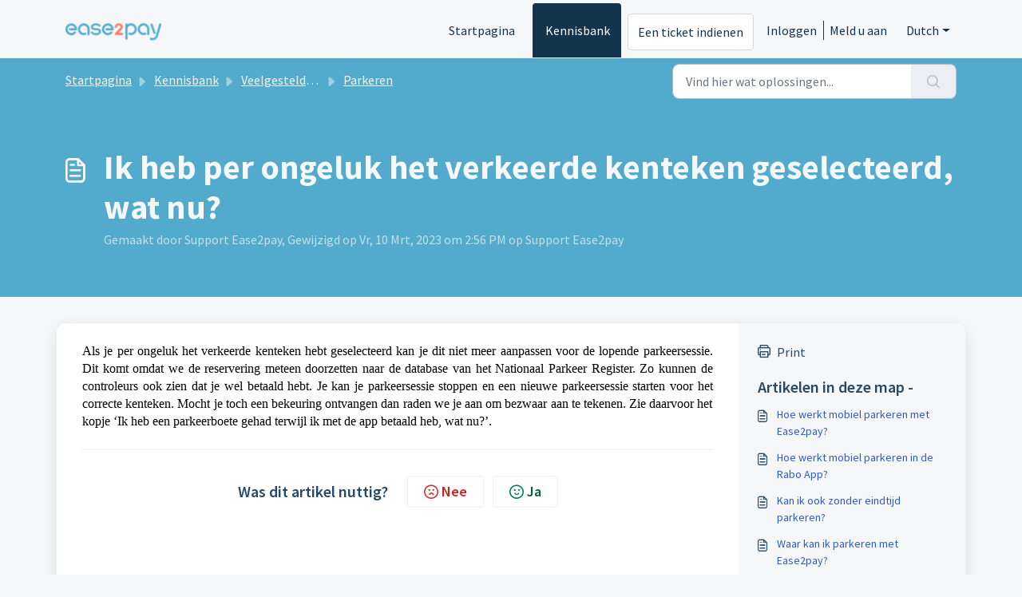

--- FILE ---
content_type: application/javascript
request_url: https://newaccount1625053817972.freshchat.com/js/widget.js
body_size: 21792
content:
!function(){var e={8139:function(e,t){t.config={type:"production",cdn:{enabled:{forAssets:!1,forApi:!1},assets:"assetscdn-",api:"apicdn-",domain:{production:"wchat.eu.freshchat.com"},subDomain:"",protocol:{production:"https://"}}}}},t={};function n(i){var o=t[i];if(void 0!==o)return o.exports;var r=t[i]={exports:{}};return e[i](r,r.exports,n),r.exports}n.p="https://assetscdn-wchat.eu.freshchat.com/static/assets/",function(){"use strict";var e={SAMPLE_TOKEN:"WEB_CHAT_TOKEN",frameDivId:"fc_frame",frameId:"fc_widget",pushFrameDivId:"fc_push_frame",pushFrameId:"fc_push",modalDivId:"fc_web_modal",classes:{fullscreenClass:"fc-widget-fullscreen"},FAQ_EXPAND_WIDTH:835,AJAX_URL:{canary:"/app/services/app/webchat/{token}/canary"},canaryRoutes:{feature:"canary",rts:"rtscanary"},config:{model:"config",url:"/app/services/app/webchat/{token}/config?domain={domainName}"},impostor:{getFreshChatConfigs:"get_freshchat_configs",activityEvents:["click","dblclick","mousemove","mouseover","mousewheel","mouseout","contextmenu","mousedown","mouseup","touchstart","touchmove","touchend","touchcancel","keydown","keypress","keyup","focus","blur","change","submit","scroll","resize"],timeoutForFetchingConfigInMillis:3e3,tagName:"freshchat-widget"},omniCookieName:"_fw_crm_v",eagerLoadBetaFeature:"EAGER_LOAD_ENABLED",widgetCssSelector:"/widget/css/widget.css",preChatCssSelector:"/css/fc-pre-chat-form-v2.css"};var t=function(){!function(e,t){if(e!==t)throw new TypeError("Cannot instantiate an arrow function")}(this,undefined);var e=!1,t=!1,n=!1,i=!1,o=[],r={};return{isLoaded:function(){return e},loaded:function(t){e=t},isInitialized:function(){return t},initialized:function(e){t=e},isOpened:function(){return n},opened:function(e){n=e},doOpen:function(){return i},openOnLoad:function(e){i=e},getTags:function(){return o},setTags:function(e){o=e},getFaqTags:function(){return r},setFaqTags:function(e){r=e},reset:function(){e=!1,t=!1,n=!1,i=!1,o=[],r={}}}}.bind(void 0)();function i(e,t){if(e!==t)throw new TypeError("Cannot instantiate an arrow function")}var o=function(){i(this,undefined);var e=null,t=null,n=null,o=null,r=null,s=!1,a=null,d=null,c={},l={},u={},f=["firstName","lastName","email","phone","phoneCountry","locale"];return{getIntegrations:function(){return c},getcampaignRuleIds:function(){return d},setcampaignRuleIds:function(e){d=e},setIntegrations:function(e){c=e},getFlowId:function(){return n},setFlowId:function(e){n=e},getFlowVersionId:function(){return o},setFlowVersionId:function(e){o=e},getPreviewMode:function(){return r},setPreviewMode:function(e){r=e},getIsTemplateBot:function(){return a},setIsTemplateBot:function(e){a=e},getExternalId:function(){return e},setExternalId:function(t){e=t},getRestoreId:function(){return t},setRestoreId:function(e){t=e},setIdentifyByReferenceId:function(e){s=e},getIdentifyByReferenceId:function(){return s},getConfig:function(){return l},setConfig:function(e){l=e},getProperties:function(){return u},setProperties:function(e){var t=this;e&&(f.forEach(function(n){i(this,t),e[n]&&(u[n]=e[n])}.bind(this)),e.meta&&this.setUserMeta(e.meta))},setFirstName:function(e){u.firstName=e},setLastName:function(e){u.lastName=e},setEmail:function(e){u.email=e},setPhone:function(e){u.phone=e},setPhoneCountry:function(e){u.phoneCountry=e},setUserMeta:function(e){if(u.meta=u.meta||{},e)for(var t in e)e.hasOwnProperty(t)&&(u.meta[t]=e[t])},setLocale:function(e){u.locale=e},reset:function(){e=null,t=null,l={},u={}},getJSON:function(){return{externalId:e,restoreId:t,customConfig:l,properties:u}}}}.bind(void 0)();var r,s,a,d,c,l,u,f,h,p=function(){!function(e,t){if(e!==t)throw new TypeError("Cannot instantiate an arrow function")}(this,undefined);var e={},t={},n={},i={};return{setProperties:function(n){for(var o in n)"fc_override_bot_property"!==o&&(t[o]=n[o]);for(var r in i=n.fc_override_bot_property)e[r]=i[r];for(var s in e)for(var a in t)e[s].hasOwnProperty(a)||(e[s][a]=t[a]);e.commonBotsProperties=t},getProperties:function(){return e},reset:function(){e={},n={}},setConversationPropertiesMeta:function(e){n=e},getConversationPropertiesMeta:function(){return n}}}.bind(void 0)(),g=n(8139),v={url_domain:function(e){var t=document.createElement("a");return t.href=e,t.origin},getElementStyle:function(e,t){return window.getComputedStyle(e)[t]},setAttr:function(e,t){for(var n in t)t.hasOwnProperty(n)&&e.setAttribute(n,t[n]);return e},remove:function(e){var t=document,n=t.body,i=t.getElementById(e);i&&(this.purge(i),n.removeChild(i))},purge:function(e){var t,n,i,o=e.attributes;if(o)for(t=o.length-1;t>=0;t-=1)"function"==typeof e[i=o[t].name]&&(e[i]=null);if(o=e.childNodes)for(n=o.length,t=0;t<n;t+=1)this.purge(e.childNodes[t])},cdn_url:function(){if(g&&g.config){var e=g.config.type,t=g.config.cdn;return t.protocol[e]+(t.enabled.forAssets?t.assets:"")+t.domain[e]}},bindEvent:function(e,t){var n=arguments.length>2&&void 0!==arguments[2]&&arguments[2];window.addEventListener?window.addEventListener(e,t,n):window.attachEvent(e,t,n)},unbindEvent:function(e,t){var n=arguments.length>2&&void 0!==arguments[2]&&arguments[2];window.removeEventListener?window.removeEventListener(e,t,n):window.detachEvent(e,t,n)},parseJSON:function(e){var t;if(e){try{t=JSON.parse(e)}catch(e){}return t}},stringifyJSON:function(e){var t=null;if(e){try{var n=window.ItilUtil&&window.ItilUtil.jsonStringifyWrapper;t=n&&"function"==typeof n&&n(e)||JSON.stringify(e)}catch(e){}return t}},storageAvailable:function(e){var t;try{var n="__storage_test__";return(t=window.localStorage).setItem(n,n),t.removeItem(n),!0}catch(e){return e instanceof DOMException&&(22===e.code||1014===e.code||"QuotaExceededError"===e.name||"NS_ERROR_DOM_QUOTA_REACHED"===e.name)&&0!==t.length}}(),isPushSupportedByBrowser:function(){var e,t,n,i,o,r,s,a,d=!1,c=!1;i=window.chrome,o=window.navigator,r=o.vendor,s=o.userAgent.indexOf("OPR")>-1,a=o.userAgent.indexOf("Edge")>-1,null!=i&&"Google Inc."===r&&!1===s&&!1===a&&(e=!!(n=navigator.userAgent.match(/Chrom(e|ium)\/([0-9]+)\./))&&parseInt(n[2],10))&&(d=e>=50),navigator.userAgent.toLowerCase().indexOf("firefox")>-1&&(t=function(){var e=navigator.userAgent,t=e.indexOf("Firefox"),n=e.substring(t+8).split(".");return!(!n||!n.length)&&parseInt(n[0],10)}(),t&&(c=t>=44));var l="serviceWorker"in navigator,u=function(){var e=!1;try{ServiceWorkerRegistration&&"showNotification"in ServiceWorkerRegistration.prototype&&(e=!0)}catch(e){}return e}(),f="PushManager"in window;return l&&u&&f&&(d||c)},getAgent:(c=navigator.appVersion,l=navigator.userAgent,u=navigator.appName,f=""+parseFloat(c),h=parseInt(c,10),-1!==l.indexOf("Station")&&(d="Station"),-1!==(s=l.indexOf("Opera"))?(u="Opera",f=l.substring(s+6),-1!==(s=l.indexOf("Version"))&&(f=l.substring(s+8))):-1!==(s=l.indexOf("MSIE"))?(u="Microsoft Internet Explorer",f=l.substring(s+5)):-1!==(s=l.indexOf("Edge"))?(u="Edge",f=l.substring(s+5)):-1!==(s=l.indexOf("Trident"))?(u="Trident",f=l.substring(s+8)):-1!==(s=l.indexOf("Chrome"))?(u="Chrome",f=l.substring(s+7)):-1!==(s=l.indexOf("Safari"))?(u="Safari",f=l.substring(s+7),-1!==(s=l.indexOf("Version"))&&(f=l.substring(s+8))):-1!==(s=l.indexOf("Firefox"))?(u="Firefox",f=l.substring(s+8)):"MacIntel"===navigator.platform&&navigator.maxTouchPoints>1||-1!==l.indexOf("iPad")||-1!==l.indexOf("iPhone")||-1!==l.indexOf("iPod")||-1!==l.indexOf("wv")?(u="WebView",f=l.substring(s+8)):(r=l.lastIndexOf(" ")+1)<(s=l.lastIndexOf("/"))&&(u=l.substring(r,s),f=l.substring(s+1),u.toLowerCase()===u.toUpperCase()&&(u=navigator.appName)),-1!==(a=f.indexOf(";"))&&(f=f.substring(0,a)),-1!==(a=f.indexOf(" "))&&(f=f.substring(0,a)),h=parseInt(""+f,10),isNaN(h)&&(f=""+parseFloat(c),h=parseInt(c,10)),{name:u,appName:d,version:h,versionx:f,os:navigator.platform}),isSafariBrowser:function(){return!(!this.getAgent||"Safari"!==this.getAgent.name)}};function m(e,t){if(e!==t)throw new TypeError("Cannot instantiate an arrow function")}var w=function(){m(this,undefined);var t=null,n=null,i=null,r=null,s=null,a=null,d=null,c=!1,l=!1,u=null,f=!1,h=null,p=null,g=null,w=null,b=!1,y=null,C=null,k=["get_user_uuid"],_=null,E=null,x=null,I=[];return{getHost:function(){return a},getToken:function(){return n},getWidgetUuid:function(){return i},getReferrer:function(){return r},getSiteId:function(){return s},getSettings:function(){return d},getJsFunctions:function(){return E},setSettings:function(e){c=!!((d=e).userAuthConfig&&d.userAuthConfig.jwtAuthEnabled&&d.userAuthConfig.strictModeEnabled),l=!(!d.userAuthConfig||!d.userAuthConfig.jwtAuthEnabled)},isJWTStrictMode:function(){return c},isJWTEnabled:function(){return l},getJWTAuthToken:function(){return u},setJWTAuthToken:function(e){u=e},isLoaded:function(){return f},loaded:function(e){f=e},loadingActions:function(){return k},getConversationRefId:function(){return x},init:function(e){n=e.token,i=e.widgetUuid,r=e.referrer,a=e.host,s=e.siteId,c=!1,l=!1,u=e.jwtAuthToken,f=!1,h=e.flowId,p=e.flowVersionId,w=e.isTemplateBot,g=e.previewMode,b=e.isPostAgentResolutionEnabled,y=e.cspNonce,C=e.omniCookie,_=e.eagerLoad,E=e.jsFunctions||{},x=e.conversationReferenceId,I=e.skills||[]},reset:function(){n=i=r=a=s=c=l=u=f=h=p=g=C=w=x=void 0,d=null},getJSON:function(){return{token:n,flowId:h,widgetUuid:i,flowVersionId:p,previewMode:g,isTemplateBot:w,isPostAgentResolutionEnabled:b,referrer:r,host:a,siteId:s,jwtStrictMode:c,jwtEnabled:l,jwtAuthToken:u,loaded:f,omniCookie:C,conversationReferenceId:x,skills:I}},load:function(e,n,i){if(v.isSafariBrowser()&&y){var o=document.createElement("script");o.nonce=y,o.textContent='window.location = "'.concat(e,'"'),t=i.contentWindow,i.contentDocument.body.appendChild(o)}else t=window.open(e,n)},postMessage:function(e){t&&t.postMessage(e,a)},dispatch:function(e,t){e&&t&&"function"==typeof e&&e(t)},unload:function(){var e=arguments.length>0&&void 0!==arguments[0]&&arguments[0];this.postMessage({action:"push_subscribe_destroy",payload:{isClearIndexDB:e}})},add:function(){var t=document,n=t.body,i=t.getElementById(e.frameDivId),r=t.createElement("IFRAME"),s=o.getConfig(),a=s&&s.cssNames;i&&"DIV"===i.tagName||(i=t.createElement("DIV"),n.appendChild(i)),v.setAttr(i,{id:e.frameDivId,class:a&&a.widget||""}),i.classList.add("fc_dn"),s&&s.headerProperty?("ltr"===s.headerProperty.direction&&i.classList.add("fc_l2r"),s.headerProperty.hideChatButton||i.classList.remove("fc_dn")):i.classList.remove("fc_dn"),v.setAttr(r,{id:e.frameId,name:e.frameId,title:"Chat",frameborder:"0",allowFullScreen:"true",webkitallowfullscreen:"true",mozallowfullscreen:"true"}),i.appendChild(r);var d=s&&s.widgetCanary?e.canaryRoutes.feature:"";this.loadCanaryWidget(d,r)},loadRTSCanaryWidget:function(t){var i=this,o=new XMLHttpRequest,r=e.AJAX_URL.canary.replace("{token}",n);r=a+r,o.open("GET",r,!0),o.onreadystatechange=function(){if(m(this,i),4===o.readyState){var n=v.parseJSON(o.response),r=n&&n.canary_enabled?e.canaryRoutes.rts:"";this.loadCanaryWidget(r,t)}}.bind(this),o.send()},loadCanaryWidget:function(){var t=arguments.length>0&&void 0!==arguments[0]?arguments[0]:"",o=arguments.length>1?arguments[1]:void 0,s="";s=!g||"botflow"!==g&&"autofaq"!==g?"".concat(a,"/widget/").concat(t,"?token=").concat(n,"&referrer=").concat(r):"".concat(a,"/widget/").concat(t,"?token=").concat(n,"&referrer=").concat(r,"&previewMode=").concat(g),i&&(s+="&widgetUuid=".concat(i)),_&&(s+="&eagerLoad=true"),this.load(s,e.frameId,o)},remove:function(e){v.remove(e),t=null},setFrameSize:function(){var t,n=this.getSettings(),i=o.getConfig();if(null===n)return"";var r=null==n||null===(t=n.appearanceConfig)||void 0===t?void 0:t.widgetSize,s=!(!i||!i.fullscreen)&&i.fullscreen,a="fc-widget-normal",d=document.getElementById(e.frameDivId);!0===s&&d.classList.add(e.classes.fullscreenClass),r&&r.length>0&&(a="fc-widget-"+r.toLowerCase()),d.classList.add(a)},setFramePosition:function(){var t,n,i,o,r=this.getSettings(),s=document.getElementById(e.frameDivId),a="BOTTOM_LEFT"===(null==r||null===(t=r.appearanceConfig)||void 0===t?void 0:t.widgetPosition),d=null==r||null===(n=r.appearanceConfig)||void 0===n?void 0:n.widgetBottomOffsetPx,c=null==r||null===(i=r.appearanceConfig)||void 0===i?void 0:i.widgetRightOffsetPx;if("TEXT"===(null==r||null===(o=r.appearanceConfig)||void 0===o?void 0:o.widgetLauncherStyle)){var l,u=document.createElement("span");u.innerText=null==r||null===(l=r.appearanceConfig)||void 0===l?void 0:l.widgetLauncherValue,u.id="fc-chat-temp-text",u.style.cssText='\n          font-family: -apple-system, BlinkMacSystemFont, "Segoe UI", "Roboto", "Oxygen", "Ubuntu", "Fira Sans", "Droid Sans", "Helvetica Neue", Arial, sans-serif;\n          font-size: 14px;\n          font-weight:500;\n          white-space: nowrap;\n          visibility: hidden;\n          position: absolute;\n          bottom: 0px;\n        ',s.parentNode.appendChild(u);var f=document.createElement("style");f.innerHTML="#fc_frame.fc-launcher-text{width: ".concat(u.offsetWidth+60,"px}"),s.parentNode.appendChild(f),s.parentNode.removeChild(u),s.classList.add("fc-launcher-text")}s.style.bottom="".concat(d||15,"px"),a?(s.classList.add("fc-widget-left"),s.style.left="".concat(c||15,"px")):s.style.right="".concat(c||15,"px")},setWidgetDisplayStyle:function(){var t=document.body,n=document.getElementById(e.frameDivId),i=v.getElementStyle(t,"display");i&&-1!==["flex"].indexOf(i)&&n.style.setProperty("display",i)}}}.bind(void 0)();var b=function(){!function(e,t){if(e!==t)throw new TypeError("Cannot instantiate an arrow function")}(this,undefined);var e=[],t=!1;return{enque:function(n){t||(void 0===e&&(e=[]),e.push(n))},deque:function(){if(e&&e.length)return e.shift()},toggleLock:function(e){t=e},isLocked:function(){return t},isEmpty:function(){return!e||!e.length}}}.bind(void 0)();var y=function(){!function(e,t){if(e!==t)throw new TypeError("Cannot instantiate an arrow function")}(this,undefined);var e={};return{subscribe:function(n,i,o){t.isLoaded()||w.isLoaded()&&-1!==w.loadingActions().indexOf("get_user_uuid")?(e[n+"_ack"]=o,w.postMessage({action:n,payload:i})):b.enque({action:n,payload:i,handler:o})},publish:function(t,n){w.dispatch(e[t],{success:n.success,status:n.status,data:n.data})}}}.bind(void 0)(),C=function(e,t){return new Promise((function(n,i){y.subscribe(e,t,(function(e){var t=e&&e.status,o=e&&e.success;200===t||o?n(e):i(e)}))}))},k=function(e,t,n){t&&"function"==typeof t&&(n=t,t=null),y.subscribe(e,t,n)},_=function(e){return!(!e||"function"!=typeof e)};var E=function(){!function(e,t){if(e!==t)throw new TypeError("Cannot instantiate an arrow function")}(this,undefined);var e={},t=["widget:opened","widget:closed","widget:loaded","dialog:opened","dialog:closed","widget:destroyed","frame:statechange","user:statechange","user:created","user:cleared","user:authenticated","message:sent","message:received","conversation:resolved","unreadCount:notify","push:subscribed","readReceipts:update","csat:received","csat:updated","csat:show","anchorLink:clicked","faq:clicked","download:file","rts:connected","rts:disconnected"];return{clear:function(){e={}},valid:function(e){return!(!e||!t)&&-1!==t.indexOf(e)},subscribe:function(t,n){this.valid(t)&&(void 0===e[t]&&(e[t]=[]),e[t].push(n))},unsubscribe:function(t,n){if(this.valid(t)){var i,o=e&&e[t];if(o)for(var r=0,s=o.length;r<s;r++)if(i=o[r],_(i)&&(!n||i.name===n.name)){e[t].splice(r,1);break}}},publish:function(t,n,i){if(this.valid(t)){var o=e&&e[t];if(o)for(var r=function(e){return function(){n?e(n):e()}},s=0,a=o.length;s<a;s++){var d=r(o[s]);i?setTimeout(d,0):d()}if("function"==typeof window.CustomEvent){var c=new CustomEvent("fwcrm_event_consume",{detail:{name:t,origin:window.origin,args:n}});window.dispatchEvent(c)}}}}}.bind(void 0)();var x=function(){!function(e,t){if(e!==t)throw new TypeError("Cannot instantiate an arrow function")}(this,undefined);var t=null,n=null,i=null,o=!1,r=null,s=null,a=null;return{isLoaded:function(){return o},loaded:function(e){o=e},getSource:function(){return a},setSource:function(e){a=e},getHost:function(){return t},getHostOrigin:function(){return n},getLogoPath:function(){return i},init:function(e){t=e.host,n=e.hostOrigin,i=e.appLogoPath,r=e.locale,s=e.sales360App,this.load()},reset:function(){t=null,n=null,i=null,r=null,s=null,o=!1,a=null},postMessage:function(e){e.openWindow?window.open(t+"&action="+btoa(e.action)+"&appLogoPath="+btoa(i)+"&locale="+btoa(r)+"&sales360App="+btoa(s),"_blank","toolbar=yes,scrollbars=yes,resizable=yes,top=500,left=500,width=400,height=400"):o&&this.post({action:e.action,payload:e.payload})},post:function(e){a.postMessage(e,n)},add:function(){var n=document,i=n.body,o=n.getElementById(e.pushFrameDivId),r=n.createElement("IFRAME");o&&"DIV"===o.tagName||(o=n.createElement("DIV"),i.appendChild(o)),o.setAttribute("id",e.pushFrameDivId),v.setAttr(r,{id:e.pushFrameId,src:t,title:"Chat",frameborder:"0"}),o.appendChild(r)},load:function(){v.isPushSupportedByBrowser()&&this.add()},unload:function(){v.remove(e.pushFrameDivId),this.reset()}}}.bind(void 0)();var I=function(){!function(e,t){if(e!==t)throw new TypeError("Cannot instantiate an arrow function")}(this,undefined);var t=function(e){27===e.keyCode&&this.destroy()};return{create:function(n){var i=document,o=i.body,r=i.createElement("DIV"),s=i.createElement("IMG"),a=i.createElement("DIV"),d=i.createElement("DIV");r.setAttribute("id",e.modalDivId),r.onclick=this.destroy,s.setAttribute("src",n),s.onclick=this.destory,d.appendChild(s),d.className="image-cell",a.appendChild(d),a.className="image-wrapper",r.appendChild(a),o.appendChild(r),window.addEventListener?window.addEventListener("keydown",t.bind(this),!1):window.attachEvent("keydown",t.bind(this),!1)},destroy:function(){var n=document,i=n.body,o=n.getElementById(e.modalDivId);o&&(v.purge(o),i.removeChild(o)),window.removeEventListener?window.removeEventListener("keydown",t.bind(this)):window.detachEvent("keydown",t.bind(this))}}}.bind(void 0)();var L=function(){!function(e,t){if(e!==t)throw new TypeError("Cannot instantiate an arrow function")}(this,undefined);var e={},t="_fc_observer";return{attach:function(n,i,o){var r="".concat(i).concat(t);n[i]&&o&&(void 0===n[r]||n[r]!==o)&&(n[r]=o,function(n,i){e[i]=n[i],n[i]=function(){var o=e[i].apply(n,arguments),r=n["".concat(i).concat(t)];return"function"==typeof r&&r(),o}}(n,i))},detach:function(n,i){var o="".concat(i).concat(t);n[i]&&n[o]&&(n[o]=void 0,function(t,n){e[n]&&(delete t[n],t[n]=e[n],delete e[n])}(n,i))}}}.bind(void 0)();var P=function(){!function(e,t){if(e!==t)throw new TypeError("Cannot instantiate an arrow function")}(this,undefined);var e,t,n,i=function(i){e=i.oldValue,t=i.newValue,n=i.title,w.postMessage({action:"track_location",payload:{pageUrl:i}})},o=function(){var o=window.location.href;t!==o&&(e=t,t=o,n=document.title,i({oldValue:e,newValue:t,title:n}))};return{start:function(){t=window.location.href,i({newValue:t,title:document.title}),L.attach(window.history,"pushState",o),L.attach(window.history,"replaceState",o),window.addEventListener?(window.addEventListener("hashchange",o,!1),window.addEventListener("popstate",o,!1)):(window.attachEvent("hashchange",o,!1),window.attachEvent("popstate",o,!1))},stop:function(){e=t=void 0,L.detach(window.history,"pushState"),L.detach(window.history,"replaceState"),window.removeEventListener?(window.removeEventListener("hashchange",o),window.removeEventListener("popstate",o)):(window.detachEvent("hashchange",o),window.detachEvent("popstate",o))},track:i}}.bind(void 0)();function T(e,t){if(e!==t)throw new TypeError("Cannot instantiate an arrow function")}var O=function(){var e=this;T(this,undefined);var t=null,n=null,i=null,o=function(){T(this,e),w.postMessage({action:"track_activity",payload:{seen:n}})}.bind(this),r=function(){T(this,e),n=(new Date).getTime()}.bind(this),s=function(t){T(this,e),v.unbindEvent("keypress",r),v.unbindEvent("mousemove",r),v.unbindEvent("click",r),t&&(v.bindEvent("keypress",r),v.bindEvent("mousemove",r),v.bindEvent("click",r))}.bind(this),a=function(){T(this,e);var r=(new Date).getTime();null===i||null===n||t&&(r<t||n<t||r-t<59e3||n>t&&n<r&&o()),t=r}.bind(this),d=function(){T(this,e),i&&clearInterval(i),i=null,n=null,t=null}.bind(this),c=function(){T(this,e),d(),s(!0),t=(new Date).getTime(),i=setInterval(a,6e4)}.bind(this),l=function(){T(this,e),n=(new Date).getTime(),o(),d(),s(!1)}.bind(this),u=function(){T(this,e),"hidden"===document.visibilityState&&l()}.bind(this);return{start:function(){c(),v.bindEvent("focus",c),v.bindEvent("blur",l),v.bindEvent("beforeunload",l),v.bindEvent("visibilitychange",u)},stop:function(){l(),v.unbindEvent("focus",c),v.unbindEvent("blur",l),v.unbindEvent("beforeunload",l),v.unbindEvent("visibilitychange",u)}}}.bind(void 0)(),S=function(){P.start(),O.start()},B=function(){P.stop(),O.stop()};function M(e,t){if(e!==t)throw new TypeError("Cannot instantiate an arrow function")}var D={start:function(){b.isEmpty()||b.isLocked()||(b.toggleLock(!0),this.run())},run:function(){var e=b.deque();e?this.process(e):b.toggleLock(!1)},process:function(e){var t=this;e.handler?y.subscribe(e.action,e.payload,function(n){M(this,t),"function"==typeof e.handler&&e.handler(n),this.run()}.bind(this)):(y.subscribe(e.action,e.payload),setTimeout(function(){M(this,t),this.run()}.bind(this),0))}};var N=function(){return function(e,t){if(e!==t)throw new TypeError("Cannot instantiate an arrow function")}(this,undefined),{init:function(e){var t=document.createElement("script"),n=e.host;t.type="text/javascript",t.src=n+"/widget/js/co-browsing.js",(document.body?document.body:document.getElementsByTagName("head")[0]).appendChild(t),window.fc_cobrowse={host:e.host,locale:e.locale}}}}.bind(void 0)(),F={setCookie:function(t){var n,i=arguments.length>1&&void 0!==arguments[1]?arguments[1]:e.omniCookieName;null===(n=window.zargetCookie)||void 0===n||n.setCookie(i,t)},removeCookie:function(){var t,n=arguments.length>0&&void 0!==arguments[0]?arguments[0]:e.omniCookieName;null===(t=window.zargetCookie)||void 0===t||t.removeCookie(n)},getCookie:function(){var t,n;return null===(t=window.zargetCookie)||void 0===t||null===(n=t.getCookies())||void 0===n?void 0:n[e.omniCookieName]},generateUUID:function(){var e=(new Date).getTime(),t=performance&&performance.now&&1e3*performance.now()||0;return"xxxxxxxx-xxxx-4xxx-yxxx-xxxxxxxxxxxx".replace(/[xy]/g,(function(n){var i=16*Math.random();return e>0?(i=(e+i)%16|0,e=Math.floor(e/16)):(i=(t+i)%16|0,t=Math.floor(t/16)),("x"==n?i:7&i|8).toString(16)}))}},A=F;function W(e,t){return function(e){if(Array.isArray(e))return e}(e)||function(e,t){var n=null==e?null:"undefined"!=typeof Symbol&&e[Symbol.iterator]||e["@@iterator"];if(null==n)return;var i,o,r=[],s=!0,a=!1;try{for(n=n.call(e);!(s=(i=n.next()).done)&&(r.push(i.value),!t||r.length!==t);s=!0);}catch(e){a=!0,o=e}finally{try{s||null==n.return||n.return()}finally{if(a)throw o}}return r}(e,t)||function(e,t){if(!e)return;if("string"==typeof e)return R(e,t);var n=Object.prototype.toString.call(e).slice(8,-1);"Object"===n&&e.constructor&&(n=e.constructor.name);if("Map"===n||"Set"===n)return Array.from(e);if("Arguments"===n||/^(?:Ui|I)nt(?:8|16|32)(?:Clamped)?Array$/.test(n))return R(e,t)}(e,t)||function(){throw new TypeError("Invalid attempt to destructure non-iterable instance.\nIn order to be iterable, non-array objects must have a [Symbol.iterator]() method.")}()}function R(e,t){(null==t||t>e.length)&&(t=e.length);for(var n=0,i=new Array(t);n<t;n++)i[n]=e[n];return i}function j(e,t){if(e!==t)throw new TypeError("Cannot instantiate an arrow function")}function U(e,t,n){return t in e?Object.defineProperty(e,t,{value:n,enumerable:!0,configurable:!0,writable:!0}):e[t]=n,e}var V={onMessageCB:function(){var e;return function(){return e||(e=this.onMessage.bind(this))}}(),onCustomEventCB:function(){var e;return function(){return e||(e=this.onCustomMessage.bind(this))}}(),onVisibilityChangeCB:function(){var e;return function(){return e||(e=this.onVisibilityChange.bind(this))}}(),subscribe:function(){window.addEventListener?(window.addEventListener("message",this.onMessageCB(),!1),window.addEventListener("focus",this.onVisibilityChangeCB(),!1),window.addEventListener("blur",this.onVisibilityChangeCB(),!1)):(window.attachEvent("onmessage",this.onMessageCB()),window.attachEvent("focus",this.onVisibilityChangeCB()),window.attachEvent("blur",this.onVisibilityChangeCB())),this.subscribeSales360Event()},unsubscribe:function(){window.removeEventListener?(window.removeEventListener("message",this.onMessageCB(),!1),window.removeEventListener("focus",this.onVisibilityChangeCB(),!1),window.removeEventListener("blur",this.onVisibilityChangeCB(),!1)):(window.detachEvent("onmessage",this.onMessageCB()),window.detachEvent("focus",this.onVisibilityChangeCB()),window.detachEvent("blur",this.onVisibilityChangeCB())),this.unsubscribeSales360Event()},subscribeSales360Event:function(){window.addEventListener?window.addEventListener("fwcrm_event",this.onCustomEventCB(),!1):window.attachEvent("fwcrm_event",this.onCustomEventCB())},unsubscribeSales360Event:function(){window.removeEventListener?window.removeEventListener("fwcrm_event",this.onCustomEventCB(),!1):window.detachEvent("fwcrm_event",this.onCustomEventCB())},onVisibilityChange:function(e){switch(e.type){case"focus":w.postMessage({action:"widget_focus"});break;case"blur":w.postMessage({action:"widget_blur",payload:{title:document.title,location:window.location.href}}),x.postMessage({action:"widget_location",openWindow:!1,payload:window.location.href})}},onUserCreate:function(e){E.publish("user:created",e)},loadWidget:function(){if(!1===t.isInitialized()){t.initialized(!0);var e=w.getJSON(),n=o.getProperties(),i=o.getConfig(),r=t.getTags(),s=t.getFaqTags(),a=p.getProperties(),d=p.getConversationPropertiesMeta();if(e.integrations=o.getIntegrations(),e.campaignRuleIds=o.getcampaignRuleIds(),e.externalId=o.getExternalId(),e.restoreId=o.getRestoreId(),e.flowId=o.getFlowId(),e.flowVersionId=o.getFlowVersionId(),e.previewMode=o.getPreviewMode(),e.isTemplateBot=o.getIsTemplateBot(),e.identifyByReferenceId=o.getIdentifyByReferenceId(),n&&(e.properties=n),a&&(e.botsMeta=a),d&&(e.conversationPropertiesMeta=d),i&&(e.config=i),r&&(e.tags=r),s&&(e.faqTags=s),e.userAgent=v.getAgent,v.storageAvailable){var c=e.token,l=localStorage.getItem(c),u=e.siteId?"".concat(e.token,"_").concat(e.siteId):null,f=u?localStorage.getItem(u):null;if((l||u&&f)&&(e.storage={},e.storage[c]=l||JSON.stringify({}),u&&(e.storage[u]=f||JSON.stringify({}))),i&&i.overrideDS){var h="lsds_".concat(u||c),g=localStorage.getItem(h);g?e.lsds=U({},h,g):(e.lsds=U({},h,JSON.stringify({})),e.migrateLFDS=!0)}}w.setFrameSize(),w.setFramePosition(),w.setWidgetDisplayStyle(),w.postMessage({action:"load_widget",payload:e})}},removeWidgetCss:function(){var t=this;document.head.querySelectorAll('link[href*="'.concat(e.widgetCssSelector,'"], link[href*="').concat(e.preChatCssSelector,'"]')).forEach(function(e){return j(this,t),document.head.removeChild(e)}.bind(this))},unloadWidget:function(){x.isLoaded()&&x.unload(),t.reset(),o.reset(),p.reset(),B(),w.reset(),w.remove(e.frameDivId),this.unsubscribe(),this.removeWidgetCss(),E.publish("widget:destroyed",null,!0),E.clear()},updateFrameSettings:function(e){if(null!==w.getSettings()||void 0===e)return!1;w.setSettings(e)},onCustomMessage:function(e){},onMessage:function(n){var i=this,r=n.origin||n.originalEvent.origin,s=o.getConfig(),a=s&&s.cssNames;if(r===w.getHost()||r===x.getHostOrigin()){var d=n.data,c=d&&d.action;if(this.updateFrameSettings(d.settingsPayload),c){var l,u,f=document.getElementById(e.frameDivId),h=a&&a.expanded||"expanded",p=w.getSettings(),g=null==p||null===(l=p.appearanceConfig)||void 0===l?void 0:l.widgetRightOffsetPx,m="BOTTOM_LEFT"===(null==p||null===(u=p.appearanceConfig)||void 0===u?void 0:u.widgetPosition);switch(c){case"push_subscribe_destroy_response":this.unloadWidget();break;case"TRIGGER_JS_FUNCTION":var b,C=null===(b=d.data.functionName)||void 0===b?void 0:b.replace("options.",""),k=w.getJsFunctions()[C],_=k&&k.call(this,JSON.parse(d.data.params));d.data.value="string"==typeof _?_:JSON.stringify(_),w.postMessage(d);break;case"OPEN_URL":w.postMessage(d),window.open(d.data.url,d.data.target);break;case"push_user_meta":E.publish("push:subscribed",d.data),w.postMessage(d);break;case"toggle_dialog":d.data?E.publish("dialog:opened"):E.publish("dialog:closed");break;case"reset_user_cookie":A.removeCookie(),w.postMessage({action:"update_cookie",payload:{omniCookie:A.getCookie()}});break;case"restore_user_cookie":A.removeCookie(),A.setCookie(d.alias),w.postMessage({action:"restore_cookie",payload:{alias:d.alias}});break;case"notify_frame":var L=d.data,P=document.getElementById(e.frameDivId),T=a&&a.open||"fc-open";"expand"===L?(P.style.removeProperty("max-height"),P.style.removeProperty("height"),P.classList.add("h-open-notify"),P.classList.add(T),P.classList.add(L)):"close"===L?(P.style.removeProperty("max-height"),P.style.removeProperty("height"),P.classList.remove("h-open-notify"),P.classList.remove(T),P.classList.remove("expand")):"mobile-view"===L?P.classList.add("fc-mobile-view"):(P.classList.add("h-open-notify"),P.classList.add(T));break;case"resize_frame":var O=document.getElementsByTagName("BODY")[0],B=a&&a.open||"fc-open";t.opened(d.isOpen),t.isOpened()?(f.classList.add("h-open-container"),f.classList.add(B),f.classList.add("widget-open-animate"),E.publish("widget:opened"),setTimeout(function(){j(this,i),f.classList.remove("widget-open-animate")}.bind(this),1e3),O&&O.classList.add("fc-widget-open")):(f.style.removeProperty("max-height"),f.style.removeProperty("height"),f.classList.remove("h-open-container"),f.classList.remove(B),E.publish("widget:closed"),O&&O.classList.remove("fc-widget-open"));break;case"toggle_frame":d.show?f.classList.remove("hide"):-1===f.className.trim().indexOf("hide")&&f.classList.add("hide");break;case"push_frame_loaded":x.loaded(!0),x.setSource(n&&n.source),x.postMessage({action:"widget_location",openWindow:!1,payload:window.location.href}),w.postMessage({action:"widget_location",payload:{title:document.title,location:window.location.href}});break;case"frame_state_change":var M=document.getElementById(e.frameDivId),F=d&&d.data,R=F&&F.frameState,U=w.getSettings()&&w.getSettings().enabledFeatures,V=o.getConfig();E.publish("frame:statechange",d),"initialized"===R&&(w.isJWTEnabled()&&w.isJWTStrictMode()&&M.classList.add("fc_dn"),null!=V&&V.eagerLoad&&M.style.setProperty("display","none"),this.loadWidget(),U&&-1!==U.indexOf("COBROWSING")&&N.init({host:w.getHost(),locale:o.getProperties().locale})),"loaded"===R&&w.loaded(!0),"authenticated"!==R&&"not_authenticated"!==R||w.isJWTEnabled()&&w.isJWTStrictMode()&&(d.success?M.classList.remove("fc_dn"):304!==d.status&&this.unloadWidget());break;case"widget_loaded":t.loaded(!0),E.publish("widget:loaded");var q=o.getConfig(),J=document.getElementById(e.frameDivId);null!=q&&q.eagerLoad&&J.style.removeProperty("display"),t.doOpen()&&w.postMessage({action:"open_chat"}),w.postMessage({action:"widget_location",payload:{title:document.title,location:window.location.href}});break;case"datastore_loaded":w.postMessage({action:"load_rules"});break;case"take_screenshot":var z=document.getElementById(e.frameDivId);z&&(z.style.visibility="hidden",navigator.mediaDevices.getDisplayMedia({video:!0}).then(function(e){var t=this;j(this,i);var n=W(e.getVideoTracks(),1)[0];setTimeout(function(){var e=this;j(this,t),new ImageCapture(n).grabFrame().then(function(t){j(this,e);var n=document.createElement("canvas");n.width=t.width,n.height=t.height,n.getContext("2d").drawImage(t,0,0),w.postMessage({action:"capture_frame",payload:{imageBitmap:t}})}.bind(this)).finally(function(){j(this,e),n.stop()}.bind(this)),z.style.visibility="visible"}.bind(this),400)}.bind(this)).catch(function(){j(this,i),w.postMessage({action:"stop_sharing"}),z.style.visibility="visible"}.bind(this)));break;case"rules_loaded":S(),D.start();break;case"enlarge_image":I.create(d.picUrl);break;case"expand_all":document.getElementById(e.frameDivId).classList.add("expanded-modal"),document.getElementById(e.frameDivId).classList.add(h);break;case"expand_article_view":window.innerWidth<e.FAQ_EXPAND_WIDTH+g&&(f.classList.add(m?"expand-article-left":"expand-article-right"),f.style.setProperty(m?"left":"right","15px")),f.classList.remove("collapsed-article_view","collapse-article-left","collapse-article-right"),f.classList.add("expanded-article_view");break;case"collapse_article_view":f.classList.add(m?"collapse-article-left":"collapse-article-right"),f.style.setProperty(m?"left":"right","".concat(g,"px")),f.classList.remove("expanded-article_view"),f.classList.add("collapsed-article_view");break;case"collapse_all_article_view":f.classList.remove("expanded-article_view","collapsed-article_view"),f.style.setProperty(m?"left":"right","".concat(g,"px")),f.classList.remove("expand-article-left","expand-article-right","collapse-article-left","collapse-article-right");break;case"set_bubble_height":document.getElementById(e.frameDivId).style.height=d.height+"px";break;case"collapse_all":document.getElementById(e.frameDivId).classList.remove("expanded-modal"),document.getElementById(e.frameDivId).classList.remove(h),document.getElementById(e.frameDivId).classList.add("avoid-jitter"),setTimeout(function(){j(this,i),document.getElementById(e.frameDivId).classList.remove("avoid-jitter")}.bind(this),300);break;case"user_state_change":E.publish("user:statechange",d);break;case"user_authenticated":E.publish("user:authenticated",d);break;case"user_created":var H=d.data;if(t.isLoaded())H&&o.setRestoreId(H.restoreId),this.onUserCreate(d);else if(d.success){var G=H&&H.externalId,X=H&&H.restoreId,Q=o.getExternalId();Q?Q===G&&(o.setRestoreId(X),this.onUserCreate(d)):this.onUserCreate(d)}else this.onUserCreate(d);break;case"user_cleared":E.publish("user:cleared"),x.postMessage({action:"clear:subscription",openWindow:!1}),o.reset();break;case"message_sent":E.publish("message:sent",d);break;case"message_received":E.publish("message:received",d);break;case"read_receipts_update":E.publish("readReceipts:update",d);break;case"csat_updated":E.publish("csat:updated",d);break;case"csat_received":E.publish("csat:received",d);break;case"getViewport":var K=Math.round(window.innerHeight)-Math.round(window.visualViewport.height);setTimeout(function(){j(this,i),Math.round(window.visualViewport.offsetTop)<K&&(x.loaded(!0),x.setSource(n&&n.source),x.postMessage({action:"viewport_dimensions",openWindow:!1}),w.postMessage({action:"viewport_dimensions"}))}.bind(this));break;case"anchor_link_clicked":E.publish("anchorLink:clicked",d);break;case"faq_clicked":E.publish("faq:clicked",d);break;case"download_file":E.publish("download:file",d);break;case"ask_permission":x.postMessage({action:"ask:permission",openWindow:!0});break;case"smart_polling":for(var Y=function(e){var t=d.unreadMessages[e];setTimeout((function(){var e,n=this,i=new Notification("Conversation with ".concat(null==t?void 0:t.userFirstName),{body:"".concat(null==t?void 0:t.userFirstName,": ").concat(null===(e=t.messageFragments[0])||void 0===e?void 0:e.content),icon:d.icon});if(i.onclick=function(){parent.focus(),window.focus(),window.fcWidget.open(null==t?void 0:t.channelId),this.close()},"granted"===Notification.permission)return i;Notification.requestPermission().then(function(e){if(j(this,n),"granted"===e)return i}.bind(this))}),500*e)},$=0;$<d.unreadMessages.length;$++)Y($);break;case"clear_subscription":x.postMessage({action:"clear:subscription",openWindow:!1});break;case"unread_count_notify":E.publish("unreadCount:notify",d.data);break;case"message_from_agent":E.publish("message:received",d.data);break;case"message_from_user":E.publish("message:sent",d.data);break;case"conversation_resolved":E.publish("conversation:resolved",d.data);break;case"set_storage_item":if(v.storageAvailable){var Z=d.data;Z&&Z.key&&Z.value&&localStorage.setItem(Z.key,JSON.stringify(Z.value))}break;case"remove_storage_item":if(v.storageAvailable){var ee=d.data;ee&&ee.key&&localStorage.removeItem(ee.key)}break;case"startScreenShare":window.fc_cobrowse&&window.fc_cobrowse.allowScreenShare(n);break;case"set_lsds_item":if(v.storageAvailable){var te=d.data,ne=te&&te.key;if(ne){var ie=te&&te.value;localStorage.setItem(ne,v.stringifyJSON(ie))}}break;case"get_lsds_item":if(v.storageAvailable){var oe=d.data,re=oe&&oe.key;re&&localStorage.getItem(re)}break;case"remove_lsds_item":if(v.storageAvailable){var se=d.data,ae=se&&se.key;ae&&localStorage.removeItem(ae)}break;case"requestForAudioCall":window.fc_cobrowse&&window.fc_cobrowse.requestForAudioCall(n);break;case"rts_connected":E.publish("rts:connected",d.data);break;case"rts_disconnected":E.publish("rts:disconnected",d.data);break;case"stack_max_height":var de=screen.height<=568?screen.height:screen.height-250;document.getElementById(e.frameDivId).style.maxHeight=de+"px",w.postMessage({action:"stacked_max_height",payload:{height:de}});break;case"hide_widget":document.getElementById(e.frameDivId).style.setProperty("display","none");break;default:y.publish(c,d)}}}},syncResponse:function(e,t){var n=e&&e.status;n?w.dispatch(t,{success:200===n,status:n}):w.dispatch(t,{success:!1,status:400})}},q={track:function(e,t){y.subscribe("track_event",{eventName:e,data:t})}};function J(e,t){for(var n=0;n<t.length;n++){var i=t[n];i.enumerable=i.enumerable||!1,i.configurable=!0,"value"in i&&(i.writable=!0),Object.defineProperty(e,i.key,i)}}function z(e,t,n){return t in e?Object.defineProperty(e,t,{value:n,enumerable:!0,configurable:!0,writable:!0}):e[t]=n,e}var H=function(){function e(t){!function(e,t){if(!(e instanceof t))throw new TypeError("Cannot call a class as a function")}(this,e),z(this,"listenToConfigDataCB",void 0),z(this,"payload",void 0),z(this,"resolve",void 0),z(this,"iframeWindow",void 0),this.payload=t}var t,n,i;return t=e,n=[{key:"fetch",value:function(){var e=this;return new Promise(function(t){var n;!function(e,t){if(e!==t)throw new TypeError("Cannot instantiate an arrow function")}(this,e);var i=document.createElement("iframe"),o=null!==(n=this.payload)&&void 0!==n&&n.widgetUuid?"&widgetUuid=".concat(this.payload.widgetUuid):"",r="".concat(this.payload.host,"/widget/config_iframe.html?host=").concat(this.payload.host,"&token=").concat(this.payload.token,"&origin=").concat(window.location.origin).concat(o);i.id="config-load-iframe",i.style.display="none",i.src=r,document.body.append(i),this.iframeWindow=i.contentWindow,this.resolve=t,this.listenToConfigDataCB=this.listenToConfigData.bind(this),window.addEventListener("message",this.listenToConfigDataCB)}.bind(this))}},{key:"cleanUp",value:function(){var e;this.iframeWindow=null,null===(e=document.querySelector("#config-load-iframe"))||void 0===e||e.remove(),window.removeEventListener("message",this.listenToConfigDataCB)}},{key:"listenToConfigData",value:function(e){e.source===this.iframeWindow&&(this.cleanUp(),this.resolve(JSON.parse(e.data)))}}],n&&J(t.prototype,n),i&&J(t,i),e}(),G=H;function X(e){return X="function"==typeof Symbol&&"symbol"==typeof Symbol.iterator?function(e){return typeof e}:function(e){return e&&"function"==typeof Symbol&&e.constructor===Symbol&&e!==Symbol.prototype?"symbol":typeof e},X(e)}function Q(e,t){if(t&&("object"===X(t)||"function"==typeof t))return t;if(void 0!==t)throw new TypeError("Derived constructors may only return object or undefined");return K(e)}function K(e){if(void 0===e)throw new ReferenceError("this hasn't been initialised - super() hasn't been called");return e}function Y(e){var t="function"==typeof Map?new Map:void 0;return Y=function(e){if(null===e||(n=e,-1===Function.toString.call(n).indexOf("[native code]")))return e;var n;if("function"!=typeof e)throw new TypeError("Super expression must either be null or a function");if(void 0!==t){if(t.has(e))return t.get(e);t.set(e,i)}function i(){return $(e,arguments,te(this).constructor)}return i.prototype=Object.create(e.prototype,{constructor:{value:i,enumerable:!1,writable:!0,configurable:!0}}),ee(i,e)},Y(e)}function $(e,t,n){return $=Z()?Reflect.construct:function(e,t,n){var i=[null];i.push.apply(i,t);var o=new(Function.bind.apply(e,i));return n&&ee(o,n.prototype),o},$.apply(null,arguments)}function Z(){if("undefined"==typeof Reflect||!Reflect.construct)return!1;if(Reflect.construct.sham)return!1;if("function"==typeof Proxy)return!0;try{return Boolean.prototype.valueOf.call(Reflect.construct(Boolean,[],(function(){}))),!0}catch(e){return!1}}function ee(e,t){return ee=Object.setPrototypeOf||function(e,t){return e.__proto__=t,e},ee(e,t)}function te(e){return te=Object.setPrototypeOf?Object.getPrototypeOf:function(e){return e.__proto__||Object.getPrototypeOf(e)},te(e)}function ne(e,t){if(!(e instanceof t))throw new TypeError("Cannot call a class as a function")}function ie(e,t){for(var n=0;n<t.length;n++){var i=t[n];i.enumerable=i.enumerable||!1,i.configurable=!0,"value"in i&&(i.writable=!0),Object.defineProperty(e,i.key,i)}}function oe(e,t,n){return t&&ie(e.prototype,t),n&&ie(e,n),e}function re(e,t,n){return t in e?Object.defineProperty(e,t,{value:n,enumerable:!0,configurable:!0,writable:!0}):e[t]=n,e}var se=function(){function t(e){ne(this,t),re(this,"impostorConfig",void 0),this.impostorConfig=e}return oe(t,[{key:"create",value:function(){var t,n,i,o,r,s,a,d,c,l,u,f,h,p=this,g=(t=this.impostorConfig,i=t.background,o=t.foreground,r=t.isCustomText,s=t.widgetLauncherValue,a=t.isLeftPositionedWidget,d=t.helpIcon,c=t.host,l=t.offsetBottomWidth,u=t.offsetRightWidth,f=d.includes("http")?d:"".concat(c,"/").concat(d),h='<div id="fc-widget-chat-text">\n        <img class="fc-widget-help-icon" src="'.concat(f,'" alt="help-icon" />\n        <span>').concat(s||"Help","</span>\n      </div>"),n=s&&!r?'<img class="fc_widget_custom-icon" src='.concat(s,' alt="Freshchat Logo" />'):'<div id="fc-widget-chat-icon" />',{content:'\n            <div class="freshdesk_messaging">\n                <div id="static-bubble" class="d-hotline '.concat(r&&"d-hotline-text",'">\n                    <div id="bubble-content">\n                        ').concat(r?h:n,'\n                    </div>                    \n\n                    <div id="loading" class="fc-widget-align-center">\n                        <div class="flexbox">\n                            <div class="dot-loader"></div>\n                            <div class="dot-loader"></div>\n                            <div class="dot-loader"></div>\n                        </div>\n                    </div>\n                </div>\n            </div>\n        '),styles:"\n        :host {\n            --background: ".concat(i,";\n            --foreground: ").concat(o,";\n        }\n\n        .d-hotline-text {\n            border-radius: 24px 4px 16px 24px !important;\n            height: 32px !important;\n            padding: 0 10px;\n            width: unset !important;\n        }\n\n        #fc-widget-chat-text {\n            font-family: -apple-system, BlinkMacSystemFont, 'Segoe UI', 'Segoe UI Emoji', 'Roboto', 'Oxygen', 'Ubuntu', 'Fira Sans', 'Droid Sans', 'Cantarell', 'Helvetica Neue', sans-serif;\n            -webkit-font-smoothing: antialiased;\n            display: flex;\n            font-size: 14px;\n            font-weight: 500;\n            line-height: 20px;\n            white-space: nowrap;\n            margin: 5px 0px;\n        }\n\n        .fc-widget-help-icon {\n            margin: 2px 5px 0 0;\n        }\n\n        .fc-widget-align-center {\n            top: 50% !important;\n            left: 50% !important;\n            transform: translate(-50%, -50%);\n        }\n\n        .fc_widget_custom-icon {\n            width: 37%;\n            position: absolute;\n            top: 50%;\n            left: 50%;\n            transform: translate(-50%, -50%);\n        }\n\n        .freshdesk_messaging .d-hotline {\n                display: none;\n                border-radius: 34px 8px 34px 34px;\n                position: fixed !important;\n                bottom: ").concat(l,"px;\n                box-shadow: 0 5px 4px 0 rgba(0, 0, 0, 0.26) !important;\n                color: #fff;\n                cursor: pointer;\n                display: table;\n                position: absolute;\n                right: ").concat(a?"auto":u+"px",";\n                left: ").concat(a?u+"px":"auto",';\n                z-index: 3147483602 !important;\n                height: 60px;\n                width: 60px;\n                background-color: var(--background) !important;\n                color: #ffffff !important;\n                border-color: var(--background) !important;\n                -webkit-animation: 0.5s zoomIn;\n                animation: 0.5s zoomIn;\n            }\n            .freshdesk_messaging.fullscreen #static-bubble {\n                bottom: 6px !important;\n            }\n            .freshdesk_messaging.fullscreen #loading {\n                bottom: 62px;\n            }\n            .freshdesk_messaging.l2r #static-bubble {\n                left: 20px;\n            }\n            .freshdesk_messaging.l2r #loading {\n                left: 85px;\n            }\n            .freshdesk_messaging.l2r.fullscreen #static-bubble {\n                left: 5px !important;\n            }\n            .freshdesk_messaging.r2l.fullscreen #static-bubble {\n                right: 5px !important;\n            }\n            .freshdesk_messaging.r2l.fullscreen #loading {\n                right: 64px;\n            }\n            .freshdesk_messaging.l2r.fullscreen #loading {\n                left: 72px;\n            }\n            .freshdesk_messaging #fc-widget-chat-icon {\n                width: 38%;\n                height: 17px;\n                border-radius: 6px 6px 6px 2px;\n                position: absolute;\n                background: var(--foreground) !important;\n                top: 37%;\n                left: 32%;\n            }\n            .freshdesk_messaging #fc-widget-chat-icon:before {\n                border-radius: 2px 2px 2px 2px;\n                height: 2px;\n                content: "";\n                border-top: 5px;\n                background: var(--background) !important;\n                width: 65%;\n                position: absolute;\n                top: 5px;\n                left: 4px;\n            }\n            .freshdesk_messaging #fc-widget-chat-icon:after {\n                border-radius: 2px 2px 2px 2px;\n                height: 2px;\n                content: "";\n                border-top: 5px;\n                background: var(--background) !important;\n                width: 44%;\n                position: absolute;\n                top: 10px;\n                left: 4px;\n            }\n            .freshdesk_messaging #loading {\n                visibility: hidden;\n                position: absolute;\n                bottom: ').concat(r?"auto":"25px",";\n                min-width: 55px !important;\n                left: ").concat(r?"auto":"6px",";\n            }\n            .freshdesk_messaging .flexbox {\n                opacity: 0.7;\n                display: -webkit-box;\n                display: -ms-flexbox;\n                display: flex;\n                -ms-flex-wrap: wrap;\n                flex-wrap: wrap;\n            }\n            .freshdesk_messaging .dot-loader {\n                height: 8px;\n                width: 8px;\n                border-radius: 50%;\n                background-color: var(--foreground) !important;\n                position: relative;\n                -webkit-animation: 1.2s scaleDown ease-in-out infinite;\n                animation: 1.2s scaleDown ease-in-out infinite;\n            }\n            .freshdesk_messaging .dot-loader:nth-child(2) {\n                margin: 0 10px;\n                -webkit-animation: 1.2s scaleDown ease-in-out infinite 0.15555s;\n                animation: 1.2s scaleDown ease-in-out infinite 0.15555s;\n            }\n            .freshdesk_messaging .dot-loader:nth-child(3) {\n                -webkit-animation: 1.2s scaleDown ease-in-out infinite 0.3s;\n                animation: 1.2s scaleDown ease-in-out infinite 0.3s;\n            }\n            @-webkit-keyframes scaleDown {\n                0%,\n                80%,\n                100% {\n                    -webkit-transform: scale(0);\n                    transform: scale(0);\n                }\n                40% {\n                    -webkit-transform: scale(1);\n                    transform: scale(1);\n                }\n            }\n            @keyframes scaleDown {\n                0%,\n                80%,\n                100% {\n                    -webkit-transform: scale(0);\n                    transform: scale(0);\n                }\n                40% {\n                    -webkit-transform: scale(1);\n                    transform: scale(1);\n                }\n            }\n            @-webkit-keyframes zoomIn {\n            0% {\n                -webkit-transform: scale(0);\n                transform: scale(0);\n            }\n\n            100% {\n                -webkit-transform: scale(1);\n                transform: scale(1);\n            }\n            }\n\n            @keyframes zoomIn {\n            0% {\n                -webkit-transform: scale(0);\n                transform: scale(0);\n            }\n\n            100% {\n                -webkit-transform: scale(1);\n                transform: scale(1);\n            }\n            }\n\n            @media only screen and (min-device-width: 320px) and (max-device-width: 480px) {\n              .mobile .d-hotline {\n                  box-shadow: 0 2px 4px 0 rgba(0, 0, 0, .2) !important;\n\n                  width: 50px;\n                  height: 50px;\n            }\n\n            .mobile #fc-widget-chat-icon {\n                width: 43% !important;\n                top: 32% !important;\n            }\n        ")}),v=this.impostorConfig;return function(t){var n=t.onDemandWidgetCB,i=t.fullscreen,o=t.l2r,r=t.isMobile;!function(e,t){if(e!==t)throw new TypeError("Cannot instantiate an arrow function")}(this,p);var s=e.impostor.tagName,a=function(){var e=document.createElement("template"),t=null!=v&&v.cspNonce?' nonce="'.concat(v.cspNonce,'"'):"";return e.innerHTML='\n              <style id="widget-style"'.concat(t,">").concat(g.styles.toString(),"</style>\n              ").concat(g.content,"\n            "),e}(),d=function(e){!function(e,t){if("function"!=typeof t&&null!==t)throw new TypeError("Super expression must either be null or a function");e.prototype=Object.create(t&&t.prototype,{constructor:{value:e,writable:!0,configurable:!0}}),t&&ee(e,t)}(l,e);var t,d,c=(t=l,d=Z(),function(){var e,n=te(t);if(d){var i=te(this).constructor;e=Reflect.construct(n,arguments,i)}else e=n.apply(this,arguments);return Q(this,e)});function l(){var e,t;ne(this,l),re(K(t=c.call(this)),"onDemandCB",void 0),t.attachShadow({mode:"open"}).appendChild(a.content.cloneNode(!0)),t.onDemandCB=t.onDemand.bind(K(t)),null===(e=t.shadowRoot)||void 0===e||e.querySelector("#static-bubble").addEventListener("mousedown",t.onDemandCB);var n,s,d=[];(i&&d.push("fullscreen"),o?d.push("l2r"):d.push("r2l"),r&&d.push("mobile"),d.length)&&(null===(n=t.shadowRoot)||void 0===n||(s=n.querySelector(".freshdesk_messaging").classList).add.apply(s,d));return t}return oe(l,[{key:"onDemand",value:function(){this.removeMouseDownHandler(),this.showLoading(),n()}},{key:"removeMouseDownHandler",value:function(){var e,t=null===(e=this.shadowRoot)||void 0===e?void 0:e.querySelector("#static-bubble");t&&t.removeEventListener("mousedown",this.onDemandCB)}},{key:"removeBubble",value:function(){this.shadowRoot.querySelector("#static-bubble").style.display="none",this.removeMouseDownHandler()}},{key:"removeImpostor",value:function(){this.removeLoading(),this.shadowRoot.querySelector(".freshdesk_messaging").style.display="none",document.querySelector(s).remove()}},{key:"removeLoading",value:function(){var e,t,n=null===(e=this.shadowRoot)||void 0===e?void 0:e.querySelector(".freshdesk_messaging #loading"),i=null===(t=this.shadowRoot)||void 0===t?void 0:t.querySelector("#bubble-content");n.style.visibility="hidden",i.style.visibility="visible"}},{key:"showLoading",value:function(){var e,t,n=null===(e=this.shadowRoot)||void 0===e?void 0:e.querySelector(".freshdesk_messaging #loading"),i=null===(t=this.shadowRoot)||void 0===t?void 0:t.querySelector("#bubble-content");n.style.visibility="visible",i.style.visibility="hidden"}}]),l}(Y(HTMLElement));customElements.get(s)||customElements.define(s,d);var c=document.createElement(s,{is:s});return document.body.appendChild(c),c}.bind(this)(this.impostorConfig)}}]),t}(),ae=se;function de(e,t){if(e!==t)throw new TypeError("Cannot instantiate an arrow function")}var ce=n.p+"help_icon.407f0467c911236190038c9631c321f8.svg",le=n.p+"help_icon_black.5668a2cc609a7b782f2ea0dab26bae20.svg";function ue(e,t){var n=Object.keys(e);if(Object.getOwnPropertySymbols){var i=Object.getOwnPropertySymbols(e);t&&(i=i.filter((function(t){return Object.getOwnPropertyDescriptor(e,t).enumerable}))),n.push.apply(n,i)}return n}function fe(e){for(var t=1;t<arguments.length;t++){var n=null!=arguments[t]?arguments[t]:{};t%2?ue(Object(n),!0).forEach((function(t){ge(e,t,n[t])})):Object.getOwnPropertyDescriptors?Object.defineProperties(e,Object.getOwnPropertyDescriptors(n)):ue(Object(n)).forEach((function(t){Object.defineProperty(e,t,Object.getOwnPropertyDescriptor(n,t))}))}return e}function he(e,t){if(e!==t)throw new TypeError("Cannot instantiate an arrow function")}function pe(e,t){for(var n=0;n<t.length;n++){var i=t[n];i.enumerable=i.enumerable||!1,i.configurable=!0,"value"in i&&(i.writable=!0),Object.defineProperty(e,i.key,i)}}function ge(e,t,n){return t in e?Object.defineProperty(e,t,{value:n,enumerable:!0,configurable:!0,writable:!0}):e[t]=n,e}var ve=function(){function t(e){var n;!function(e,t){if(!(e instanceof t))throw new TypeError("Cannot call a class as a function")}(this,t),ge(this,"payload",void 0),ge(this,"eagerLoad",void 0),ge(this,"onWidgetLoadedCB",void 0),ge(this,"onWidgetOpenedCB",void 0),ge(this,"listenToConfigDataCB",void 0),ge(this,"sendConfigsToFreshChatCB",void 0),ge(this,"appConfig",void 0),ge(this,"appConfigService",void 0),ge(this,"impostorConfig",void 0),ge(this,"impostor",void 0),ge(this,"openWidgetOnLoad",void 0),ge(this,"isWidgetBeingLoaded",void 0),ge(this,"loadFreshChatCB",void 0),ge(this,"unbindBrowserEventsCB",void 0),ge(this,"rejectLoadingFreshchat",void 0),ge(this,"activityEvents",void 0),ge(this,"dontLoadWithImpostor",!0),ge(this,"eventUnbindTimer",void 0),this.payload=e,this.eagerLoad=null==e||null===(n=e.config)||void 0===n?void 0:n.eagerLoad}var n,i,o;return n=t,i=[{key:"init",value:function(){var e=this;return new Promise(function(t,n){var i;he(this,e),this.loadFreshChatCB=t,this.rejectLoadingFreshchat=n,null!==(i=this.payload)&&void 0!==i&&i.open||!1===this.eagerLoad?this.loadFreshChat(!1):this.processImpostor()}.bind(this))}},{key:"onDemand",value:function(){this.isWidgetBeingLoaded?this.openWidgetOnLoad=!0:(this.payload.open=!0,this.loadFreshChat())}},{key:"handleForceLoadFreshChat",value:function(e){this.appConfigService.cleanUp(),this.loadFreshChat(e)}},{key:"processImpostor",value:function(){var t=this;this.appConfigService=new G(this.payload),function(e,t){var n=this,i=new Promise(function(e,i){var o=this;de(this,n),setTimeout(function(){de(this,o),i(new Error("Timeout triggered"))}.bind(this),t)}.bind(this));return Promise.race([e,i])}(this.appConfigService.fetch(),e.impostor.timeoutForFetchingConfigInMillis).then(function(n){var i;he(this,t);var o,r=null==n?void 0:n.betaFeatures;this.appConfig=n,this.impostorConfig=this.getImpostorConfig(),this.eagerLoad||!r||-1!==r.indexOf(e.eagerLoadBetaFeature)?null!==(i=this.impostorConfig)&&void 0!==i&&i.hideMessenger||null==n||!n.appId?this.rejectLoadingFreshchat():(this.listenToWidgetAndBrowserEvents(),null!==(o=this.impostorConfig)&&void 0!==o&&o.show&&(this.impostor=new ae(this.impostorConfig).create())):this.handleForceLoadFreshChat(!0)}.bind(this),function(){he(this,t),this.handleForceLoadFreshChat(!1)}.bind(this))}},{key:"getImpostorConfig",value:function(){var t,n,i,o,r,s,a,d,c,l,u,f,h,p,g,v,m,w,b,y,C,k,_,E,x,I,L,P,T,O,S,B,M,D,N,F,A=(null===(t=this.payload)||void 0===t||null===(n=t.config)||void 0===n||null===(i=n.headerProperty)||void 0===i?void 0:i.hideChatButton)||!1;return{hideChatButton:A,hideMessenger:(null===(o=this.appConfig)||void 0===o?void 0:o.hideMessenger)||!1,background:(null===(r=this.payload)||void 0===r||null===(s=r.config)||void 0===s||null===(a=s.headerProperty)||void 0===a?void 0:a.backgroundColor)||(null===(d=this.appConfig)||void 0===d||null===(c=d.appearanceConfig)||void 0===c||null===(l=c.widgetLauncherColor)||void 0===l?void 0:l.backgroundColor),foreground:(null===(u=this.payload)||void 0===u||null===(f=u.config)||void 0===f||null===(h=f.headerProperty)||void 0===h?void 0:h.foregroundColor)||(null===(p=this.appConfig)||void 0===p||null===(g=p.appearanceConfig)||void 0===g||null===(v=g.widgetLauncherColor)||void 0===v?void 0:v.foregroundColor)||"white",offsetBottomWidth:(null===(m=this.appConfig)||void 0===m||null===(w=m.appearanceConfig)||void 0===w?void 0:w.widgetBottomOffsetPx)+6||20,offsetRightWidth:(null===(b=this.appConfig)||void 0===b||null===(y=b.appearanceConfig)||void 0===y?void 0:y.widgetRightOffsetPx)+5||21,show:!A,fullscreen:(null===(C=this.payload)||void 0===C||null===(k=C.config)||void 0===k?void 0:k.fullscreen)||!1,l2r:"ltr"===(null===(_=this.payload)||void 0===_||null===(E=_.config)||void 0===E||null===(x=E.headerProperty)||void 0===x?void 0:x.direction),onDemandWidgetCB:this.onDemand.bind(this),isMobile:/Android|iPhone|iPad|iPod/i.test(navigator.userAgent),isCustomText:"TEXT"===(null===(I=this.appConfig)||void 0===I||null===(L=I.appearanceConfig)||void 0===L?void 0:L.widgetLauncherStyle)||!1,widgetLauncherValue:(null===(P=this.appConfig)||void 0===P||null===(T=P.appearanceConfig)||void 0===T?void 0:T.widgetLauncherValue)||!1,isLeftPositionedWidget:"BOTTOM_LEFT"===(null===(O=this.appConfig)||void 0===O||null===(S=O.appearanceConfig)||void 0===S?void 0:S.widgetPosition)||!1,helpIcon:(null===(B=this.appConfig)||void 0===B||null===(M=B.appearanceConfig)||void 0===M||null===(D=M.widgetLauncherColor)||void 0===D?void 0:D.foregroundColor)===e.LauncherTextColor?le:ce,host:null===(N=this.payload)||void 0===N?void 0:N.host,cspNonce:null===(F=this.payload)||void 0===F?void 0:F.cspNonce}}},{key:"loadFreshChat",value:function(){var e=!(arguments.length>0&&void 0!==arguments[0])||arguments[0];this.isWidgetBeingLoaded=!0,this.loadFreshChatCB(e),e&&(this.sendConfigsToFreshChatCB=this.sendConfigsToFreshChat.bind(this),window.addEventListener("message",this.sendConfigsToFreshChatCB))}},{key:"sendConfigsToFreshChat",value:function(t){t.data.action===e.impostor.getFreshChatConfigs&&(w.postMessage({action:"config_data",payload:fe({},this.appConfig)}),window.removeEventListener("message",this.sendConfigsToFreshChatCB))}},{key:"listenToWidgetAndBrowserEvents",value:function(){this.onWidgetOpenedCB=this.onWidgetOpened.bind(this),this.onWidgetLoadedCB=this.onWidgetLoaded.bind(this),window.fcWidget.on("widget:loaded",this.onWidgetLoadedCB),window.fcWidget.on("widget:opened",this.onWidgetOpenedCB),this.activityEvents=e.impostor.activityEvents,this.unbindBrowserEventsCB=this.unbindBrowserEvents.bind(this,!1),this.bindBrowserEvents.bind(this)()}},{key:"unbindBrowserEvents",value:function(){var e=this,t=arguments.length>0&&void 0!==arguments[0]&&arguments[0];this.activityEvents.forEach(function(t){he(this,e),document.removeEventListener(t,this.unbindBrowserEventsCB,!0)}.bind(this)),t||this.loadFreshChat()}},{key:"bindBrowserEvents",value:function(){var e=this;this.activityEvents.forEach(function(t){he(this,e),document.addEventListener(t,this.unbindBrowserEventsCB,!0)}.bind(this))}},{key:"onWidgetOpened",value:function(){this.cleanUp()}},{key:"onWidgetLoaded",value:function(){this.openWidgetOnLoad?window.fcWidget.open():this.cleanUp()}},{key:"unbindFCEvents",value:function(){window.fcWidget.off("widget:opened",this.onWidgetOpenedCB),window.fcWidget.off("widget:loaded",this.onWidgetLoadedCB)}},{key:"cleanUp",value:function(){var e,t,n=this;this.appConfig=null,window.removeEventListener("message",this.sendConfigsToFreshChatCB),null===(e=this.impostor)||void 0===e||e.removeBubble(),this.isWidgetBeingLoaded=!1,this.unbindBrowserEvents(!0),null===(t=this.impostor)||void 0===t||t.removeImpostor(),this.eventUnbindTimer&&clearTimeout(this.eventUnbindTimer),this.eventUnbindTimer=setTimeout(function(){he(this,n),this.unbindFCEvents()}.bind(this))}}],i&&pe(n.prototype,i),o&&pe(n,o),t}(),me=ve;function we(e,t){var n=Object.keys(e);if(Object.getOwnPropertySymbols){var i=Object.getOwnPropertySymbols(e);t&&(i=i.filter((function(t){return Object.getOwnPropertyDescriptor(e,t).enumerable}))),n.push.apply(n,i)}return n}function be(e){for(var t=1;t<arguments.length;t++){var n=null!=arguments[t]?arguments[t]:{};t%2?we(Object(n),!0).forEach((function(t){ye(e,t,n[t])})):Object.getOwnPropertyDescriptors?Object.defineProperties(e,Object.getOwnPropertyDescriptors(n)):we(Object(n)).forEach((function(t){Object.defineProperty(e,t,Object.getOwnPropertyDescriptor(n,t))}))}return e}function ye(e,t,n){return t in e?Object.defineProperty(e,t,{value:n,enumerable:!0,configurable:!0,writable:!0}):e[t]=n,e}function Ce(e,t){if(e!==t)throw new TypeError("Cannot instantiate an arrow function")}var ke=function(){Ce(this,undefined);var n;return{init:function(i){window.fcWidgetMessengerConfig&&(i=Object.assign(i,window.fcWidgetMessengerConfig));var r=function(n){var r,s,a;i.config=be(be({},i.config),{},{eagerLoad:n});var d,c,l,u,f,h,g,m=-1!==["Chrome","Firefox","Safari","Edge","Trident","WebView"].indexOf(v.getAgent.name),b=-1!==["Station"].indexOf(v.getAgent.appName),y=null===(r=i)||void 0===r||null===(s=r.config)||void 0===s||null===(a=s.headerProperty)||void 0===a?void 0:a.customUserAgent,C=y&&"string"==typeof y&&"CNA"===y.toUpperCase();if(m&&!b&&!this.isInitialized()||C){var k=i&&i.token;k&&k.toUpperCase()!==e.SAMPLE_TOKEN&&(window.location.origin||(window.location.origin=window.location.protocol+"//"+window.location.hostname+(window.location.port?":"+window.location.port:"")),i.referrer=btoa(window.location.origin),void 0===i.open&&(i.open=!1),f=i,t.reset(),o.reset(),p.reset(),B(),V.unsubscribe(),w.init({host:f.host.trim(),token:f.token.trim(),widgetUuid:null===(h=f.widgetUuid)||void 0===h?void 0:h.trim(),referrer:f.referrer,siteId:f.siteId,flowId:f.flowId,flowVersionId:f.flowVersionId,campaignRuleIds:f.campaignRuleIds,previewMode:f.previewMode,isTemplateBot:f.isTemplateBot,isPostAgentResolutionEnabled:f.isPostAgentResolutionEnabled,jwtAuthToken:f.jwtAuthToken,cspNonce:f.cspNonce,omniCookie:A.getCookie()||f.omniCookie,eagerLoad:(null==f||null===(g=f.config)||void 0===g?void 0:g.eagerLoad)||null,jsFunctions:f.jsFunctions,conversationReferenceId:f.conversationReferenceId,skills:f.skills||[]}),t.openOnLoad(f.open),f.identifyByReferenceId&&o.setIdentifyByReferenceId(!0),f.flowId&&o.setFlowId(f.flowId),f.integrations&&o.setIntegrations(f.integrations),f.campaignRuleIds&&o.setcampaignRuleIds(f.campaignRuleIds),f.flowVersionId&&o.setFlowVersionId(f.flowVersionId),f.previewMode&&o.setPreviewMode(f.previewMode),o.setIsTemplateBot(f.isTemplateBot),f.externalId&&(o.setExternalId(f.externalId),o.setRestoreId(f.restoreId)),f.tags&&f.tags.length&&t.setTags(f.tags),f.faqTags&&t.setFaqTags(f.faqTags),f.botsMeta&&p.setProperties(f.botsMeta),f.conversationPropertiesMeta&&p.setConversationPropertiesMeta(f.conversationPropertiesMeta),o.setProperties({firstName:f.firstName,lastName:f.lastName,email:f.email,phone:f.phone,phoneCountry:f.phoneCountryCode,locale:f.locale,meta:f.meta}),o.setConfig(f.config),f.onLoad&&E.subscribe("widget:loaded",f.onLoad),w.add(),V.subscribe(),d=i.cspNonce,c=document,l=c.createElement("link"),u=w.getHost(),l.href=u+"/widget/css/widget.css?t="+(new Date).getTime(),l.rel="stylesheet",d&&l.setAttribute("nonce",d),c.getElementsByTagName("head")[0].appendChild(l))}}.bind(this);window.Promise&&!n?(n=new me(i)).init(i).then(r,(function(){})):r()},destroy:function(e){x.unload(),w.unload(e)},isOpen:function(){return t.isOpened()},isInitialized:function(){return!!w.getToken()},isLoaded:function(){return t.isLoaded()},on:function(e,t){E.subscribe(e,t)},off:function(e,t){E.unsubscribe(e,t)},open:function(e){e?y.subscribe("open_channel",e):y.subscribe("open_chat")},close:function(){y.subscribe("close_chat")},show:function(){y.subscribe("show_chat")},hide:function(){y.subscribe("hide_chat")},setTags:function(e){t.isLoaded()&&(e&&e.length?t.setTags(e):t.setTags([]),y.subscribe("set_tags",{tags:t.getTags(),force:!0}))},setFaqTags:function(e){t.isLoaded()&&(e?t.setFaqTags(e):t.setFaqTags({}),y.subscribe("set_faq_tags",{faqTags:t.getFaqTags(),force:!0}))},setExternalId:function(e,t){var n={};if(e){if("string"==typeof e?n.externalId=e:n=e,!(void 0===window.Promise||t&&"function"==typeof t))return C("set_external_id",n);k("set_external_id",n,t)}},setConfig:function(t){var n=document.getElementById(e.frameDivId);n&&t&&(void 0!==t.fullscreen&&(n.classList.remove(e.classes.fullscreenClass),!0===t.fullscreen&&n.classList.add(e.classes.fullscreenClass)),t.headerProperty&&(void 0!==t.headerProperty.direction&&(n.classList.remove("fc_l2r"),"ltr"===t.headerProperty.direction&&n.classList.add("fc_l2r")),void 0!==t.headerProperty.hideChatButton&&(n.classList.remove("fc_dn"),t.headerProperty.hideChatButton&&n.classList.add("fc_dn")))),y.subscribe("set_custom_config",t)},setBotConfig:function(e){o.getPreviewMode()&&y.subscribe("set_bot_config",e)},conversation:{setProperties:function(e){p.setProperties(e),y.subscribe("set_bots_properties",p.getProperties())},setBotVariables:function(e){this.setProperties(e)},setConversationProperties:function(e){p.setConversationPropertiesMeta(e),y.subscribe("set_conversation_properties",p.getConversationPropertiesMeta())}},user:{get:function(e){if(!(void 0===window.Promise||e&&"function"==typeof e))return C("get_user");k("get_user",e)},isExists:function(e){if(!(void 0===window.Promise||e&&"function"==typeof e))return C("user_exists");k("user_exists",e)},update:function(e,t){if(e.jwtAuthToken?w.setJWTAuthToken(e.jwtAuthToken):(e.firstName&&o.setFirstName(e.firstName),e.lastName&&o.setLastName(e.lastName),e.email&&o.setEmail(e.email),e.phone&&o.setPhone(e.phone),e.phoneCountry&&o.setPhoneCountry(e.phoneCountry),e.meta&&o.setUserMeta(e.meta)),!(void 0===window.Promise||t&&"function"==typeof t))return C("update_user",e);k("update_user",e,t)},setProperties:function(e,t){var n={};if(e.jwtAuthToken?(w.setJWTAuthToken(e.jwtAuthToken),n=e):(e.firstName&&(n.firstName=e.firstName,delete e.firstName),e.lastName&&(n.lastName=e.lastName,delete e.lastName),e.email&&(n.email=e.email,delete e.email),e.phone&&(n.phone=e.phone,delete e.phone),e.phoneCountryCode&&(n.phoneCountry=e.phoneCountryCode,delete e.phoneCountryCode),e.locale&&(n.locale=e.locale,delete e.locale),n.meta=e,o.setProperties(n)),!(void 0===window.Promise||t&&"function"==typeof t))return C("set_user_properties",n);k("set_user_properties",n,t)},setFirstName:function(e,t){var n={};if(e){if("string"==typeof e?n.firstName=e:n=e,!t)return this.setProperties(n);this.setProperties(n,t)}},setLastName:function(e,t){var n={};if(e){if("string"==typeof e?n.lastName=e:n=e,!t)return this.setProperties(n);this.setProperties(n,t)}},setEmail:function(e,t){var n={};if(e){if("string"==typeof e?n.email=e:n=e,!t)return this.setProperties(n);this.setProperties(n,t)}},setPhone:function(e,t){var n={};if(e){if("string"==typeof e?n.phone=e:n=e,!t)return this.setProperties(n);this.setProperties(n,t)}},setPhoneCountryCode:function(e,t){var n={};if(e){if("string"==typeof e?n.phoneCountryCode=e:n=e,!t)return this.setProperties(n);this.setProperties(n,t)}},setMeta:function(e,t){if(!t)return this.setProperties(e);this.setProperties(e,t)},setLocale:function(e,t){var n={};if(e){if("string"==typeof e?n.locale=e:n=e,!t)return this.setProperties(n);this.setProperties(n,t)}},clear:function(e){if(!(void 0===window.Promise||e&&"function"==typeof e))return C("reset_user");k("reset_user",e)},create:function(e,t){if("function"==typeof e&&(t=e,e=null),!(void 0===window.Promise||t&&"function"==typeof t))return C("create_user",e);k("create_user",e,t)},clone:function(e,t){if("function"==typeof e&&(t=e,e=null),!(void 0===window.Promise||t&&"function"==typeof t))return C("clone_user",e);k("clone_user",e,t)},getUUID:function(e){if(!(void 0===window.Promise||e&&"function"==typeof e))return C("get_user_uuid");k("get_user_uuid",e)},generateUUID:function(e){if(!(void 0===window.Promise||e&&"function"==typeof e))return C("generate_user_uuid");k("generate_user_uuid",e)}},track:q.track,trackPage:function(e,t){P.track({newValue:e,title:t,force:!0})},authenticate:function(e){var t=this;if(w.isJWTEnabled()){var n=function(){Ce(this,t),w.setJWTAuthToken(e),w.postMessage({action:"authenticate_user",payload:e})}.bind(this),i=function(i){Ce(this,t),i&&200===i.status?this.user.update({jwtAuthToken:e}):n()}.bind(this);this.isLoaded()?void 0===window.Promise?this.user.get(i):this.user.get().then(i,i):n()}}}}.bind(void 0)();if(window.fcWidget||(window.fcWidget=ke),window.fcSettings)if(window.fcWidgetMessengerConfig&&(window.fcSettings=Object.assign(window.fcSettings,window.fcWidgetMessengerConfig)),"complete"===document.readyState){var _e=window.fcSettings.onInit;_e&&"function"==typeof _e&&_e(),window.fcSettings.token&&window.fcSettings.host&&ke.init(window.fcSettings)}else document.onreadystatechange=function(e){return function(){if("complete"===document.readyState){var t=window.fcSettings.onInit;t&&"function"==typeof t&&t(),window.fcSettings.token&&window.fcSettings.host&&e.init(window.fcSettings)}}}(ke)}()}();